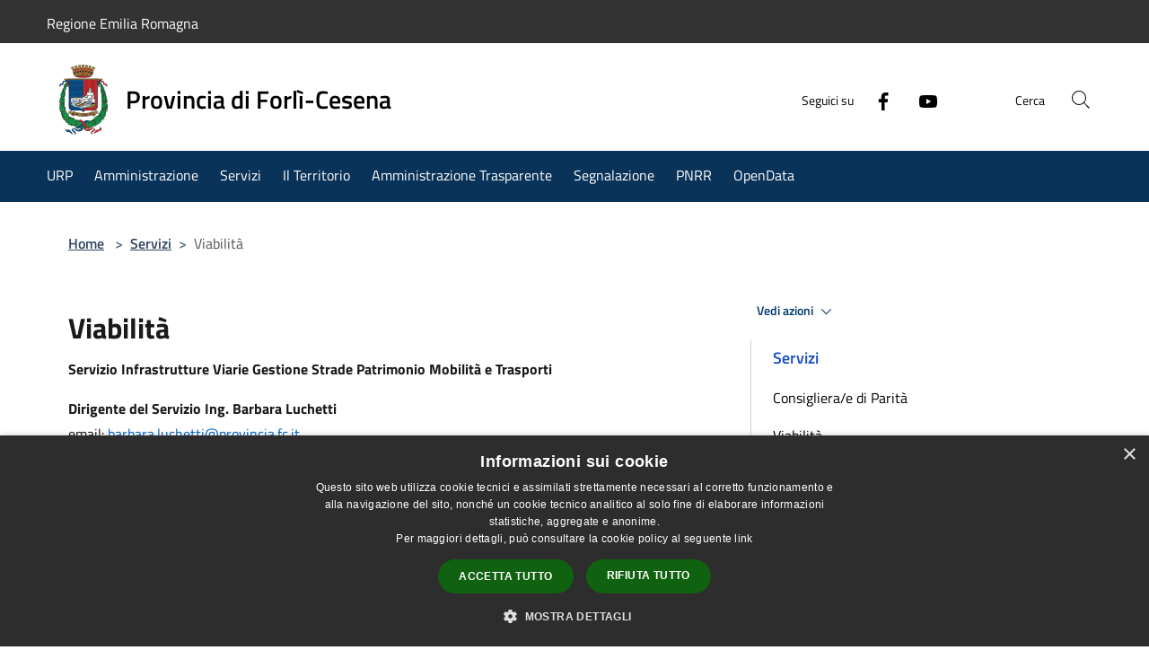

--- FILE ---
content_type: text/html; charset=UTF-8
request_url: https://provincia.fc.it/it/page/41079
body_size: 74568
content:
<!doctype html>
<html class="no-js" lang="it">
    <head>
        <meta charset="utf-8">
        <meta name="viewport" content="width=device-width, initial-scale=1, shrink-to-fit=no">
        <meta http-equiv="X-UA-Compatible" content="IE=edge"/>
        <meta name="csrf-token" content="FPsopQX3grkyyjCGdR23UrdCB3FELeZ1KDmkbBUr">
        <title>Viabilità - Provincia di Forlì-Cesena</title>
                <link rel="stylesheet" href="/bootstrap-italia/dist/css/bootstrap-italia.min.css">
        <link rel="stylesheet" href="/css/agid.css?id=8e7e936f4bacc1509d74">
        <link rel="stylesheet" href="/css/ionicons/ionicons.min.css">

                        <link rel="canonical" href="https://provincia.fc.it/it/page/viabilita-chi-siamo" />

        <style>
        
        .background-theme-lighter {
            background-color: rgba(10,51,89,0.1);
        }
    
        :root {
            --pui-cstm-primary: hsl(0deg,0%,100%);
            --pui-cstm-primary-rgb: 255, 255, 255;
            --pui-cstm-primary-hover: hsl(0deg, 0%, 110%);
            --pui-cstm-primary-active: hsl(0deg, 0%, 113%);
            --pui-cstm-primary-text-color: hsl(0deg, 0%, 100%);
            --pui-cstm-secondary: hsl(209deg, 80%, 19%);
            --pui-cstm-secondary-rgb: 10, 51, 89;
            --pui-cstm-secondary-hover: hsl(209deg, 80%, 29%);
            --pui-cstm-secondary-active: hsl(209deg, 80%, 32%);
            --pui-cstm-secondary-text-color: hsl(0deg, 0%, 100%);
        }
    
        .button-transparent {
            box-shadow: inset 0 0 0 2px #000000;
            color: #000000;
        }

        .text-button-transparent {
            color: #000000;
        }

        .icon-button-transparent {
            fill: #000000 !important;
        }

        .button-fill-header {
            background-color: #000000;
        }

        .button-transparent:hover {
            box-shadow: inset 0 0 0 2px #e5e5e5;
            color: #e5e5e5;
        }

        .button-fill-header:hover {
            background-color: #e5e5e5;
        }

        .pagination-menu .page-link[aria-current] {
            color: #000000 !important;
            border: 1px solid #000000 !important;
        }

        .pagination-menu .page-link:hover {
            color: #e5e5e5 !important;
        }

        .pagination-menu .page-link .icon-primary {
            fill: #000000 !important;
        }
    
        .responsive-table thead th {
            background-color: #000000;
            border: 1px solid #000000;
        }

        .responsive-table thead th {
            background-color: #000000;
            border: 1px solid #000000;
        }

        @media (min-width: 480px) {
            .responsive-table tbody th[scope=row] {
                border-left: 1px solid #000000;
                border-bottom: 1px solid #000000;
            }

            .responsive-table tbody td {
                border-left: 1px solid #000000;
                border-bottom: 1px solid #000000;
                border-right: 1px solid #000000;
            }

            .responsive-table tbody td:last-of-type {
                border-right: 1px solid #000000;
            }
        }

        @media (max-width: 767px) {
            .responsive-table tbody th[scope=row] {
                background-color:#000000;
            }
        }
    #footer-feedback {
        background-color: #0a3359;
    }#footer-banner {
        background-color: #0a3359;
    }.link-list-wrapper ul li a.list-item.active {
        background: #0a3359;
    }.it-header-slim-wrapper {
            background-color: #333333;
        }
        .it-header-slim-wrapper .it-header-slim-wrapper-content .it-header-slim-right-zone button {
            background-color: #333333;
        }
        .btn-personal {
            background-color: #333333!important;
            border-color: #333333!important;
        }
        .btn-personal:hover {
            background-color: #333333!important;
            border-color: #333333!important;
        }
        .btn-personal:active {
            background-color: #333333!important;
            border-color: #333333!important;
        }
        .btn-personal:focus {
            background-color: #333333!important;
            border-color: #333333!important;
            box-shadow: none !important;
        }.it-header-slim-wrapper .it-header-slim-wrapper-content .it-header-slim-right-zone button:hover {
            background-color: #999999;
        }.it-header-center-wrapper {
            background-color: #ffffff;
        }@media (min-width: 992px) {
            .it-header-navbar-wrapper {
                background-color: #0a3359;
            }
        }.page-father-button {
            background-color: #ffffff;
        }.it-header-center-wrapper .it-header-center-content-wrapper .it-brand-wrapper a {
            color: #000000;
        }
        .it-header-center-wrapper .it-header-center-content-wrapper .it-right-zone {
            color: #000000;
        }
        .it-header-center-wrapper .it-header-center-content-wrapper .it-right-zone .it-socials ul .icon{
            fill: #000000;
        }
        @media (min-width: 992px){
            .it-header-center-wrapper .it-header-center-content-wrapper .it-right-zone .it-socials ul a:hover svg {
                fill: #000000;
            }
        }
        .it-header-center-wrapper .it-header-center-content-wrapper .it-search-wrapper a.rounded-icon{
            background: #FFFFFF;
        }
        .it-header-wrapper .it-nav-wrapper .it-header-navbar-wrapper nav .custom-navbar-toggler {
            background: #FFFFFF;
        }
        .it-header-center-wrapper .it-header-center-content-wrapper .it-search-wrapper a.rounded-icon svg{
            fill: #000000;
        }
        .it-header-wrapper .it-nav-wrapper .it-header-navbar-wrapper nav .custom-navbar-toggler svg{
            fill: #000000;
        }
        
    .navbar-alerts-link-active{
        background-color: #333333;
    }
    .btn-custom {
        background-color:#0a3359;
    }
    .btn-custom:focus {
        box-shadow: inset 0 1px 0 rgb(255 255 255 / 15%), 0 1px 1px rgb(0 0 0 / 8%), 0 0 0 0.2rem rgba(255,255,255,0.5);
    }
    .btn-custom:not(:disabled):not(.disabled).active,
    .btn-custom:not(:disabled):not(.disabled):active,
    .btn-custom:hover {
        background-color:#07233e;
    }
    .btn-custom:not(:disabled):not(.disabled).active:focus,
    .btn-custom:not(:disabled):not(.disabled):active:focus {
        box-shadow: inset 0 3px 5px rgb(0 0 0 / 13%), 0 0 0 0.2rem rgba(255,255,255,0.5);
    }/*custom  css events*/
        .events-bar {
            background-color: #0a3359!important;
        }
        .event__detail {
            background-color: #082847!important;
        }
        .event--selected {
            background-color: #082847;
        }
        .event:active, .event:focus, .event:hover {
            background-color: #082847;
        }
        .it-calendar-wrapper .it-header-block-title {
            background-color: #0a3359;
        }
    
        .btn-registry {
            background-color: #333333;
        }
        .btn-registry:hover {
            background-color: #2d2d2d;
        }
        .btn-custom {
            background-color: #333333;
        }
        .btn-custom:hover {
            background-color: #2d2d2d;
        }
    
    #progressbar .active {
        color: #000000;
    }

    #progressbar li.active:before,
    #progressbar li.active:after {
        background: #000000;
    }

    .progress-bar {
        background-color: #000000;
    }

    .funkyradio input:checked ~ label:before,
    .funkyradio input:checked ~ label:before {
        background-color: #000000;
    }

    .funkyradio input:empty ~ label:before,
    .funkyradio input:empty ~ label:before {
        background-color: #000000;
    }

    #msform .action-button {
        background: #000000;
    }

    #msform .action-button:hover,
    #msform .action-button:focus {
        background-color: #000000;
    }

    #msform input:focus,
    #msform textarea:focus {
        border: 1px solid #000000;
    }
    
    #left-menu .pnrr_separator .bg {
        background-color: #ffffff;
    }
    .theme-color {
        background-color: #0a3359 !important;
    }
    .time-events {
        background-color: #000000 !important;
    }
        .btn-primary {
            border: 2px solid #000000;
        }
        .btn-primary:hover {
            border: 2px solid #000000;
        }
        .back-to-top {
            background-color: #000000;
        }
        .it-header-center-wrapper .h2.no_toc {
            background-color: #ffffff;
        }
    
        .link-list-wrapper ul li a span {
            color: #0a3359;
        }
    
    </style>
                <meta name="description" content="Sito ufficiale Provincia di Forlì-Cesena">
<meta property="og:title" content="Viabilità" />
<meta property="og:locale" content="it_IT" />
<meta property="og:description" content="Servizio Infrastrutture Viarie Gestione Strade Patrimonio Mobilit&agrave; e TrasportiDirigente del Servizio Ing. Barbara Luchettiemail: barbara.luchetti@provincia.fc.it0543 714311INTERVENTI STRAORDINARI E GESTIONE PONTI Progettazione - esecuzione LL...." />
<meta property="og:type" content="website" />
<meta property="og:url" content="https://provincia.fc.it/it/page/41079" />
<meta property="og:image" content="https://provincia-di-forli-cesena-api.cloud.municipiumapp.it/s3/720x960/s3/8178/sito/stemma.jpg" />



    <link rel="icon" type="image/png" href="https://provincia-di-forli-cesena-api.cloud.municipiumapp.it/s3/150x150/s3/8178/sito/stemma.jpg">
    <link rel="apple-touch-icon" href="https://provincia-di-forli-cesena-api.cloud.municipiumapp.it/s3/150x150/s3/8178/sito/stemma.jpg">

    


<!-- Attenzione a buttare script lato API -->
    <style>

@media (min-width: 992px) {
    .gallery-homepage {
        display: -webkit-flex;
        display: flex;
        -webkit-flex-direction: row;
        flex-direction: row;
        -webkit-flex-wrap: wrap;
        flex-wrap: wrap;
        margin-bottom: 25px;
        width: 100%;
        padding: 20px;
        border-radius: 20px;
        background-color: #f5f5f5;
    }
}

.callout p {
    font-family: inherit;
    font-size: inherit;
    color: #000;
}
.img-fluid-bottomblock {
    width: auto; 
    height: 32px;
    max-width: inherit;
}


@media (min-width: 576px) {
    p, ul, ol, dl {
        font-size: 1rem;
        line-height: 1.75rem;
    }
}


@media (min-width: 992px) {
    .col-lg-11 {
        flex: 0 0 auto;
        width: 100%;
    }
}

.flex-container {
  display: flex;
  flex-direction: row;
}

.flex-item {
  background-color: #f5f5f5;
	border: 5px solid #FFF;
  padding: 30px;
  text-align: left;
  width: 100%;
}

.flex-item h3 {
color: #003968;
font-size: 1.8rem;
        line-height: 2.5rem;

}

/* On screens that are 600px wide or less, make the columns stack on top of each other instead of next to each other */
@media (max-width: 760px) {
  .flex-container {
    flex-direction: column;
  }
}

@media (min-width: 576px) {
    h2, .h2 {
        font-size: 2rem;
        line-height: 2.8rem;
    }

@media (min-width: 576px) {
    h1, .h1 {
        font-size: 2.8rem;
        line-height: 3rem;
font-weight: 700;
    }
}


.my-4 {
    margin-top: 1.5rem !important;
    margin-bottom: 0.5rem !important;
}

#main-content {
padding-bottom: 30px;
}


.py-5 {
border: 0px dotted #000;
padding-top: -30px;
background-image: linear-gradient(120deg, #fdfbfb 0%, #ebedee 100%);
}

#siti_tematici {
background-image: linear-gradient(120deg, #fdfbfb 0%, #ebedee 100%);
padding: 40px 0px;
}


.municipality__squared {
    border: 0px solid #fff;
    border-radius: 100%;
    background-color: transparent;
    text-align: center;
    vertical-align: middle;
    display: inline-block;
    width: 80px;
    height: 80px;
    line-height: 80px;
    overflow: hidden;
}



.municipality__logo {
    text-align: center;
    vertical-align: middle;
    display: inline-block;
    height: auto;
    line-height: 1;
    overflow: hidden;
    max-width: 200px;
}

.mt-n5, .my-n5 {
    margin-top: 10px !important;}


table {
    width: auto;
    table-layout: fixed;
    border-collapse: collapse;
    margin: 0 auto;
}
/* Zebra striping */
tr:nth-of-type(odd) {
    background: #f5f5f5;
}
th {
    background: #f5f5f5;
    color: #000;
    font-weight: normal;
text-align: center;
padding: 3px 8px;
    border: 1px solid #f5f5f5; font-size:16px;

}
td {
    padding: 10px 15px;
    border: 1px solid #dddddd;
    text-align: left;
font-size:14px;
vertical-align: top;

   
}
/*Mobile View*/
@media
only screen and
    (max-width: 760px){
    td, tr {
        display: block;

}

/* Hide table headers (but not display: none;, for accessibility) */
thead tr {
position: absolute;
top: -9999px;
left: -9999px;
}
tr {
        border: 1px solid #dddddd;
    }
    tr + tr{
        margin-top: 1.5em;
    }
td {
/* make like a "row" */
border: none;
border-bottom: 1px solid #dddddd;
position: relative;
/* padding-left: 50%; */
        text-align: left;
}
td:before {
        content: attr(data-label);
        display: inline-block;
        line-height: 1.5;
 /*  margin-left: -50%;*/
        width: /*100%*/ inherit;
white-space: nowrap;
}


.colorex {
color: #C60;
font-weight: 700;
text-decoration: none;

}

td a:link {
    color: #36C;
    text-decoration: none;
    cursor: pointer;
font-weight: 400;
}

td a:hover {
    color: #414141;
    text-decoration: none;
    cursor: pointer;
font-weight: 400;
}



}

.uk-button a {
	background-color: #061E3F;
	color: #FFF;
	font-weight: 600;
	padding: 8px 4px;
	width: auto;
	border-radius: 8px;
	
	
	
}



#article-general h4 {
    font-size: 1.333em;
    font-weight: 600;
    margin-bottom: 4px;
color: #004080;
}
	
#page-evidenza	{border: 1px soldi #f5f5f5;
	display: flex;
	padding: 20px 30px;
	border-radius: 20px;
	background-color: #f5f5f5;
	
	}
	
#page-evidenza .content p {
	font-weight: 700;
	font-size: 18px;
}
	
	#page-evidenza p img {
		float: left;
		margin: 0px 30px 0px 5px;
	}
.approfondimento {
border-radius: 20px;
padding: 20px;
background-color: #f5f5f5;
font-size: 16px;
}
.approfondimento strong {
color: #8e1305;
}

.approfondimento h3 {
color: #8e1305;
}


.img-responsive-wrapper .img-responsive .img-wrapper img {
    width: 100%;
    display: block;
    height: auto /*100%*/;
    object-fit: cover;
}



.mb-5, .my-5 {
    margin-bottom: 10px !important;
}

.row.row-full-width {
    max-width: 100vw;
    margin: 0px /*calc(-50vw + 50%)*/;
}


.row.row-full-width>* img {
    width: 100%;
    height: inherit;
    max-height: 400px;
    object-fit: fill;
}
#site-carousel .img-responsive-site-custom {
    width: 100%;
    height: inherit /*100%*/;
    /*min-width: 500px;*/
}
	



.card-without-url .custom-link-reference .card-title {
    color: #000;
    font-weight: 500;
font-size: 18px;
}



hr {
  margin: 5px 0;
  color: inherit;
  background-color: transparent;
  border: 0;
  opacity: .25;
}
.mt-n5, .my-n5 {
  margin-top: 10px !important;
}
.nav-link-menu span {
  font-weight: normal;
}
a.d-lg-block.navbar-brand {
  font-weight: normal;
}
.img-responsive-wrapper .img-responsive .img-wrapper img {
  width: 100%;
  display: block;
  height: 100%;
  object-fit: cover;
}

.badge-secondary {
	
	border: 1px solid #f5f5f5;
	color:  #141f78;
	font-weight: 600;

	
}



.card {
    position: relative;
    display: flex;
    flex-direction: column;
    min-width: 0;
    word-wrap: break-word;
    background-color: #fff;
    background-clip: border-box;
    border: 0px solid #d9dadb;
    border-radius: 0;
	padding: 5px;
	font-size: 16px;
}

</style>






<script src="/s3/0/sito/jquery/3.5.1/jquery-3.5.1.min.js" integrity="sha256-9/aliU8dGd2tb6OSsuzixeV4y/faTqgFtohetphbbj0=" crossorigin="anonymous"></script>

<script>

$(document).ready(function(){
    var bgLightGreyLast = $('.bg--light-grey:last-child').children('.container');
    var meteo = `
        <div class="home__title" style="margin-top:30px;">Siti Tematici</div>
        `;

    //bgLightGreyLast.prepend(meteo);
    //$( ".home__title" ).eq(0).html("Primo Piano");
	//$( ".home__title" ).eq(1).html("Scadenze");
    if ($( ".home__title" ) && $( ".home__title" ).eq(1) && $( ".home__title" ).eq(1).html() && $( ".home__title" ).eq(1).html().trim() == 'Eventi')
		$( ".home__title" ).eq(1).html("Scadenze");
	
		
		
});

window.setTimeout(function (){
	if ($('.header-image.slick-slide'))
		$('.header-image.slick-slide').attr('role', 'document');
}, 2000);

</script>

<script type="text/javascript">
  var _paq = window._paq = window._paq || [];
  /* tracker methods like "setCustomDimension" should be called before "trackPageView" */
  _paq.push(['trackPageView']);
  _paq.push(['enableLinkTracking']);
  (function() {
    var u="https://ingestion.webanalytics.italia.it/";
    _paq.push(['setTrackerUrl', u+'matomo.php']);
    _paq.push(['setSiteId', 'YjpNlBg0G6']);
    var d=document, g=d.createElement('script'), s=d.getElementsByTagName('script')[0];
    g.type='text/javascript'; g.async=true; g.src=u+'matomo.js'; s.parentNode.insertBefore(g,s);
  })();
</script>
<script type="text/javascript" charset="UTF-8" src="//cdn.cookie-script.com/s/2043c118808e69bd8a812ee2d1e23947.js"></script>
    </head>
    <body class="">
        <a href="#main-content" class="sr-only">Salta al contenuto principale</a>
                <div id="loading-layer" class="loading">
            <div class="loading__icon loading__icon--ripple">
                <div></div>
                <div></div>
            </div>
        </div>


        <header class="it-header-wrapper it-header-sticky" data-bs-toggle="sticky" data-bs-position-type="fixed" data-bs-sticky-class-name="is-sticky" data-bs-target="#header-nav-wrapper">
    <div class="it-header-slim-wrapper">
    <div class="container-fluid container-municipium-agid">
        <div class="row">
            <div class="col-12">
                <div class="it-header-slim-wrapper-content pl-0">

                                        <a class="d-lg-block navbar-brand"  href="https://www.regione.emilia-romagna.it/" target="_blank" >
                                                    Regione Emilia Romagna
                                            </a>


                    <div class="it-header-slim-right-zone">
                                                                                                                        
                                            </div>
                </div>
            </div>
        </div>
    </div>
</div>


    <div class="it-nav-wrapper">
        <div class="it-header-center-wrapper">
            <div class="container-fluid container-municipium-agid">
                <div class="row">
                    <div class="col-12">
                        <div class="it-header-center-content-wrapper">

                            <div class="it-brand-wrapper">
    <a href="/">

                    <span class="municipality__squared">
                <img src="//provincia-di-forli-cesena-api.cloud.municipiumapp.it/s3/150x150/s3/8178/sito/stemma.jpg" alt="logo">
            </span>
        
                    <div class="ml-2 it-brand-text">
                <span class="h2 no_toc">Provincia di Forlì-Cesena</span>
            </div>
            </a>
</div>

                                                            <div class="it-right-zone">
                                                                        <div class="it-socials d-none d-md-flex">
                                        <span>Seguici su</span>
                                        <ul>
                                                                                                                                                <li class="single-social-phone">
                                                        <a aria-label="Facebook" href="https://www.facebook.com/ProvinciaFC" title="Facebook" target="_blank">
                                                            <svg class="icon" role="img" aria-label="Facebook"><use href="/bootstrap-italia/dist/svg/sprites.svg#it-facebook"></use></svg>
                                                        </a>
                                                    </li>
                                                                                                                                                                                                                                                                                            <li class="single-social-phone">
                                                        <a aria-label="Youtube" href="https://www.youtube.com/channel/UCkCJxeJsFRha7ZjmEYpOAnA" title="Youtube" target="_blank">
                                                            <svg class="icon" role="img" aria-label="Youtube"><use href="/bootstrap-italia/dist/svg/sprites.svg#it-youtube"></use></svg>
                                                        </a>
                                                    </li>
                                                                                                                                                                                                                                                                                                                                                                                                                                                                                                                                                                                                                </ul>
                                    </div>
                                                                        <div class="it-search-wrapper">
                                        <span class="d-none d-md-block">Cerca</span>
                                        <a aria-label="Cerca" class="search-link rounded-icon"
                                        href="#" data-bs-toggle="modal" data-bs-target="#searchModal">
                                            <svg class="icon" aria-label="Cerca" role="img">
                                                <use
                                                    xlink:href="/svg/agid.svg#it-search"></use>
                                            </svg>
                                        </a>
                                    </div>
                                </div>
                                                    </div>
                    </div>
                </div>
            </div>
        </div>
                    <div class="it-header-navbar-wrapper" id="header-nav-wrapper">
                <div class="container-fluid container-municipium-agid">
                    <div class="row">
                        <div class="col-12">
                            <nav class="navbar navbar-expand-lg has-megamenu">
                                <button aria-controls="nav10" aria-expanded="false"
                                        aria-label="Toggle navigation" class="custom-navbar-toggler"
                                        data-bs-target="#nav10" data-bs-toggle="navbarcollapsible" type="button">
                                    <svg class="icon" aria-label="Menù" role="img">
                                        <use
                                            xlink:href="/svg/agid.svg#it-burger"></use>
                                    </svg>
                                </button>
                                <div class="navbar-collapsable" id="nav10">
                                    <div class="overlay"></div>
                                    <div class="menu-wrapper">
                                        <div class="close-div" style="padding:0px">
                                            <button class="btn close-menu" type="button" title="Chiudi menù">
                                                <svg class="icon icon-close" aria-label="Chiudi menù">
                                                    <use xlink:href="/svg/agid.svg#close"></use>
                                                </svg>
                                            </button>
                                        </div>
                                        <div class="navbar-logo mobile-only">
                                            <div class="row align-items-center">
                                                <div class="col-4">
                                                    <span class="municipality__logo pl-3">
                                                        <img src="//provincia-di-forli-cesena-api.cloud.municipiumapp.it/s3/8178/sito/stemma.jpg" alt="logo" title="Logo">
                                                    </span>
                                                </div>
                                                <div class="col-6">
                                                    <span class="navbar-municipality">Provincia di Forlì-Cesena</span>
                                                </div>
                                                <div class="col-2">
                                                </div>
                                            </div>
                                        </div>
                                        <ul class="navbar-nav" id="main-navigation" data-element="main-navigation"
                                        >
                                                                                                                                                    <li class="nav-item">
        <a class="nav-link nav-link-menu " href="https://provincia.fc.it/it/page/ufficio_urp" target="" data-element="">
                            <span>URP</span>
                    </a>
    </li>
                                                                                                                                                                                                    <li class="nav-item">
        <a class="nav-link nav-link-menu " href="https://provincia.fc.it/it/menu/amministrazione" target="" data-element="management">
                            <span>Amministrazione</span>
                    </a>
    </li>
                                                                                                                                                                                                    <li class="nav-item">
        <a class="nav-link nav-link-menu " href="https://provincia.fc.it/it/page/servizi" target="" data-element="">
                            <span> Servizi</span>
                    </a>
    </li>
                                                                                                                                                                                                    <li class="nav-item">
        <a class="nav-link nav-link-menu " href="https://provincia.fc.it/it/page/il-territorio-1" target="" data-element="">
                            <span>Il Territorio</span>
                    </a>
    </li>
                                                                                                                                                                                                    <li class="nav-item">
        <a class="nav-link nav-link-menu " href="https://provincia-fc.trasparenza-valutazione-merito.it/web/trasparenza/trasparenza" target="_blank" data-element="">
                            <span>Amministrazione Trasparente</span>
                    </a>
    </li>
                                                                                                                                                                                                    <li class="nav-item">
        <a class="nav-link nav-link-menu " href="https://provincia.fc.it/it/page/segnalazioni" target="" data-element="">
                            <span>Segnalazione</span>
                    </a>
    </li>
                                                                                                                                                                                                    <li class="nav-item">
        <a class="nav-link nav-link-menu " href="https://provincia.fc.it/it/menu/-pnrr" target="" data-element="">
                            <span> PNRR</span>
                    </a>
    </li>
                                                                                                                                                                                                    <li class="nav-item">
        <a class="nav-link nav-link-menu " href="https://opendata.provincia.fc.it/" target="_blank" data-element="">
                            <span>OpenData</span>
                    </a>
    </li>
                                                                                                                                    </ul>
                                                                                                                                                                <ul class="navbar-nav navbar-nav-auth mobile-only">
                                                                                                                                                                            </ul>
                                                                                    <div class="container-social-phone mobile-only">
                                                <h1 class="h3">Seguici su</h1>
                                                <ul class="socials-phone">
                                                                                                                                                                    <li class="single-social-phone">
                                                            <a aria-label="Facebook" href="https://www.facebook.com/ProvinciaFC" title="Facebook" target="_blank">
                                                                <svg class="icon" aria-label="Facebook" role="img"><use href="/bootstrap-italia/dist/svg/sprites.svg#it-facebook"></use></svg>
                                                            </a>
                                                        </li>
                                                                                                                                                                                                                                                                                                                                        <li class="single-social-phone">
                                                            <a aria-label="Youtube" href="https://www.youtube.com/channel/UCkCJxeJsFRha7ZjmEYpOAnA" title="Youtube" target="_blank">
                                                                <svg class="icon" aria-label="Youtube" role="img"><use href="/bootstrap-italia/dist/svg/sprites.svg#it-youtube"></use></svg>
                                                            </a>
                                                        </li>
                                                                                                                                                                                                                                                                                                                                                                                                                                                                                                                                                                                                                                                                                                                        </ul>
                                            </div>
                                                                            </div>
                                </div>
                            </nav>
                        </div>
                    </div>
                </div>
            </div>
            </div>
</header>

        <main id="main-content">

                            
    <section id="breadcrumb" class=" container-fluid container-municipium-agid  px-4 my-4" >
    <div class="row">
        <div class="col px-lg-4">
            <nav class="breadcrumb-container" aria-label="breadcrumb">
                <ol class="breadcrumb" data-element="breadcrumb">
                    <li class="breadcrumb-item">
                        <a href="https://provincia.fc.it/it">Home</a>
                        <span class="separator">&gt;</span>
                    </li>

                                                                                                                                            <li class="breadcrumb-item"><a href="https://provincia.fc.it/it/page/servizi?fromService=0"> Servizi</a><span class="separator">&gt;</span></li>                                            


                    

                    
                    
                    
                    
                    
                    
                    
                    
                    

                    
                    
                    
                    
                    
                                                                                                    
                    
                    
                                        
                    
                    

                    
                    
                    
                    
                    
                    
                    
                    
                    
                                            <li class="breadcrumb-item active" aria-current="page">
                            Viabilità
                        </li>
                                        

                                                                
                                                            
                                        
                                        
                    
                                                            
                                        
                    
                    
                    
                    
                    
                    
                    
                    
                    
                    
                                        
                    
                    
                    
                    
                    
                                        
                    
                    
                    
                    
                    
                    
                    
                    
                    
                    
                                    </ol>
            </nav>

        </div>
    </div>
</section>

    <section id="page" class="container-fluid container-municipium-agid px-4 mt-4">
        <div class="row">
                                    <div class="col-lg-7 px-lg-4 py-lg-2">
                            
                                                            <div>
    <h1 class="text--left " >
        
            
                            Viabilità
            
            
        
    </h1>

                        
    
    </div>
                            
                            
                                                        <div>

                                <p><strong>Servizio Infrastrutture Viarie Gestione Strade Patrimonio Mobilit&agrave; e Trasporti</strong></p>
<p><strong>Dirigente del Servizio Ing. Barbara Luchetti</strong><br>email: <a href="mailto:barbara.lucchetti@provincia.fc.it">barbara.luchetti@provincia.fc.it</a><br>0543 714311</p>
<p><strong>INTERVENTI STRAORDINARI E GESTIONE PONTI<br></strong> <strong>Progettazione - esecuzione LL.PP. - Autotrazione - Trasporti eccezionali</strong></p>
<ul>
<li>E.Q. Ing. Luca Gardelli: 0543 714546<br>email: <a href="mailto:luca.gardelli@provincia.fc.it">luca.gardelli@provincia.fc.it</a></li>
</ul>
<p><strong>MANUTENZIONE INFRASTRUTTURE VIARIE<br></strong> <strong>Manutenzione ordinaria - sorveglianza - controllo ditte - gestione e cura del patrimonio stradale</strong></p>
<ul>
<li>E.Q. Squadre esterne manutenzione comprensorio Forlivese<br>Geom. Giuseppe Saccone: 0543 714323<br>email: <a href="mailto:giuseppe.saccone@provincia.fc.it">giuseppe.saccone@provincia.fc.it</a></li>
<li>E.Q. Squadre esterne manutenzione comprensorio Cesenate<br>P.O. Ing. Gianfranco Arienti: 0543 714632<br>email: <a href="mailto:gianfranco.arienti@provincia.fc.it">gianfranco.arienti@provincia.fc.it</a></li>
</ul>
<p>&nbsp;</p>
<p><strong>UNITA' SPECIALE ALLUVIONE<br>Pianificazione - progettazione - esecuzione - monitoraggio - interventi alluvione </strong> <br>Dirigente Lorenzo Cazzola: 0543 714337<br>email: <a href="mailto:lorenzo.cazzola@provincia.fc.it">lorenzo.cazzola@provincia.fc.it</a></p>
<p><strong>VIABILIT&Agrave; TRASPORTI PATRIMONIO E GESTIONE AMMINISTRATIVA</strong></p>
<ul>
<li>E.Q. Dott.ssa Roberta Bizzarri: 0543 714336<br>email: <a href="mailto:roberta.bizzarri@provincia.fc.it">roberta.bizzarri@provincia.fc.it</a></li>
<li>Protocollo, procedimenti LL.PP., trasparenza, monitoraggi piano triennale LL.PP. servizi, predisposizione determine e decreti, gestione del patrimonio, gestione concessioni, autorizzazioni, nulla-osta, manifestazioni sportive, mezzi pubblicitari, ordinanze<br>Dott.ssa Roberta Bizzarri: 0543 714336<br>email: <a href="mailto:roberta.bizzarri@provincia.fc.it">roberta.bizzarri@provincia.fc.it</a></li>
</ul>
<p>&nbsp;</p>
<ul>
<li>Autorizzazioni e verifica requisiti per attivit&agrave; produttive<br>Gianni Ballardini: 0543 714614<br>email:<a href="mailto:gianni.ballardini@provincia.fc.it"> </a><a href="mailto:gianni.ballardini@provincia.fc.it">gianni.ballardini@provincia.fc.it</a></li>
</ul>
<div class="flex-container">
<div class="flex-item">
<p><strong>Sede di Forl&igrave;</strong><br>Piazza G.B. Morgagni n&deg;9<br>47121 Forl&igrave; FC<strong><br><br>Sede di Cesena<br></strong>Viale G. Bovio n&deg;425<br>47521 Cesena FC<strong><br></strong><em><br></em>PEC ente: <a href="mailto:provfc@cert.provincia.fc.it">provfc@cert.provincia.fc.it<br></a>tel. 0543 714111</p>
</div>
<div class="flex-item">
<p><strong>Orario al Pubblico</strong>:</p>
<ul>
<li>Luned&igrave; dalle ore 9.00 alle ore 13.00</li>
<li>Marted&igrave; dalle ore 9.00 alle ore 13.00 e dalle ore 15.00 alle ore16.30</li>
<li>Mercoled&igrave; dalle ore 9.00 alle ore 13.00</li>
<li>Gioved&igrave; dalle ore 9.00 alle ore 13.00 e dalle ore 15.00 alle ore16.30</li>
<li>Venerd &igrave; dalle ore 9.00 alle ore 13.00</li>
</ul>
</div>
</div>

                            </div>
                            
                            <hr>

                            
                            
                                                    </div>
                                                    <div class="col-lg-4 offset-lg-1 p-0 sidebar">
                                <div class="dropdown ">
  <button class="btn btn-dropdown dropdown-toggle pnrr_actions" type="button" id="viewActions" data-bs-toggle="dropdown" aria-haspopup="true" aria-expanded="false">
        Vedi azioni
    <svg class="icon-expand icon icon-sm icon-primary"><use href="/bootstrap-italia/dist/svg/sprites.svg#it-expand"></use></svg>
  </button>
  <div class="dropdown-menu" aria-labelledby="viewActions">
    <div class="link-list-wrapper">
      <ul class="link-list">
        <li>
            <a href="mailto:?subject=provincia.fc.it&amp;body=https://provincia.fc.it/it/page/41079" class="dropdown-item list-item pnrr_list-item left-icon"
                title="Invia">
                <svg class="icon pnrr_icon_dropdown left"><use xlink:href="/svg/agid.svg#it-mail"></use></svg>
                <span>Invia</span>
            </a>
        </li>
              </ul>
    </div>
  </div>
</div>
                                                                <div class="link-list-wrapper">
        <ul class="link-list link-list-municipium">
            <li>
                <h3 id="heading-senza-link">
                                             Servizi
                                    </h3>
            </li>

                                                                    <li>
                        <a class="list-item " href="https://provincia.fc.it/it/page/cdp-chi-siamo">
                            Consigliera/e di Parità
                        </a>
                    </li>
                                                                                    <li>
                        <a class="list-item " href="https://provincia.fc.it/it/page/viabilita-chi-siamo">
                            Viabilità
                        </a>
                    </li>
                                                                                    <li>
                        <a class="list-item " href="https://provincia.fc.it/it/page/pianificazione-chi-siamo">
                            Pianificazione Territoriale
                        </a>
                    </li>
                                                                                    <li>
                        <a class="list-item " href="https://provincia.fc.it/it/page/concorsi-chi-siamo">
                            Concorsi, Selezioni e Mobilita
                        </a>
                    </li>
                                                                                    <li>
                        <a class="list-item " href="https://provincia.fc.it/it/page/trasporti-chi-siamo">
                            Mobilità e Trasporti
                        </a>
                    </li>
                                                                                    <li>
                        <a class="list-item " href="https://provincia.fc.it/it/page/polizia-provinciale-chi-siamo">
                            Polizia Provinciale
                        </a>
                    </li>
                                                                                    <li>
                        <a class="list-item " href="https://provincia.fc.it/it/page/chi-siamo-1e693d62-cc2c-4786-ad97-d17084b49f39">
                            Istruzione e Diritto allo Studio
                        </a>
                    </li>
                                                                                    <li>
                        <a class="list-item " href="https://provincia.fc.it/it/page/cug-chi-siamo">
                            Comitato Unico di Garanzia
                        </a>
                    </li>
                                    </ul>
    </div>


                            </div>
                                        </div>
                
                    </section>

            <section>
        <div class="py-5 bg-100">
            <div class="container-fluid container-municipium-agid px-4">
                <div class="row">
                    <div class="col">
                        <h2 class="mb-4 text-primary" >
                            Esplora Viabilità
                        </h2>
                    </div>
                </div>
                                                <div class="row">
                                                                                                        <div class="col-12 col-md-4">
                                    <div class="card-wrapper card-space" >
    <div class=" card card-bg  card-big rounded shadow">
        <div class="card-body">
            <div class="d-flex align-items-center flex-wrap flex-sm-nowrap  ">
                                                <a  href="https://provincia.fc.it/it/page/viabilita-ufficio-gestione-e-progettazione-infrastrutture"   class="custom-link-reference"  data-element="" >
                    <p class="card-title h5  ">
                        Ufficio nuove Infrastrutture
                    </p>
                </a>
            </div>
                                                    <a class="read-more" href="https://provincia.fc.it/it/page/viabilita-ufficio-gestione-e-progettazione-infrastrutture"
                    >
                    <span class="text">
                        Vai alla Pagina
                    </span>
                    <svg class="icon" aria-label="Freccia destra" role="img">
                        <use xlink:href="/svg/agid.svg#it-arrow-right"></use>
                    </svg>
                </a>
                                </div>
    </div>
</div>


                                </div>
                                                                                                                                                            <div class="col-12 col-md-4">
                                    <div class="card-wrapper card-space" >
    <div class=" card card-bg  card-big rounded shadow">
        <div class="card-body">
            <div class="d-flex align-items-center flex-wrap flex-sm-nowrap  ">
                                                <a  href="https://provincia.fc.it/it/page/viabilita-comprensorio-forlivese"   class="custom-link-reference"  data-element="" >
                    <p class="card-title h5  ">
                        Direzione Infrastrutture viarie Comprensorio Forlivese
                    </p>
                </a>
            </div>
                                                    <a class="read-more" href="https://provincia.fc.it/it/page/viabilita-comprensorio-forlivese"
                    >
                    <span class="text">
                        Vai alla Pagina
                    </span>
                    <svg class="icon" aria-label="Freccia destra" role="img">
                        <use xlink:href="/svg/agid.svg#it-arrow-right"></use>
                    </svg>
                </a>
                                </div>
    </div>
</div>


                                </div>
                                                                                                                                                            <div class="col-12 col-md-4">
                                    <div class="card-wrapper card-space" >
    <div class=" card card-bg  card-big rounded shadow">
        <div class="card-body">
            <div class="d-flex align-items-center flex-wrap flex-sm-nowrap  ">
                                                <a  href="https://provincia.fc.it/it/page/viabilita-comprensorio-cesenate"   class="custom-link-reference"  data-element="" >
                    <p class="card-title h5  ">
                        Direzione Infrastrutture viarie Comprensorio Cesenate
                    </p>
                </a>
            </div>
                                                    <a class="read-more" href="https://provincia.fc.it/it/page/viabilita-comprensorio-cesenate"
                    >
                    <span class="text">
                        Vai alla Pagina
                    </span>
                    <svg class="icon" aria-label="Freccia destra" role="img">
                        <use xlink:href="/svg/agid.svg#it-arrow-right"></use>
                    </svg>
                </a>
                                </div>
    </div>
</div>


                                </div>
                                                                                                                                                            <div class="col-12 col-md-4">
                                    <div class="card-wrapper card-space" >
    <div class=" card card-bg  card-big rounded shadow">
        <div class="card-body">
            <div class="d-flex align-items-center flex-wrap flex-sm-nowrap  ">
                                                <a  href="https://provincia.fc.it/it/page/viabilita-patrimonio-espropri-e-parco-mezzi"   class="custom-link-reference"  data-element="" >
                    <p class="card-title h5  ">
                        Ufficio Patrimonio Espropri e Parco mezzi
                    </p>
                </a>
            </div>
                                                    <a class="read-more" href="https://provincia.fc.it/it/page/viabilita-patrimonio-espropri-e-parco-mezzi"
                    >
                    <span class="text">
                        Vai alla Pagina
                    </span>
                    <svg class="icon" aria-label="Freccia destra" role="img">
                        <use xlink:href="/svg/agid.svg#it-arrow-right"></use>
                    </svg>
                </a>
                                </div>
    </div>
</div>


                                </div>
                                                                                                                                                            <div class="col-12 col-md-4">
                                    <div class="card-wrapper card-space" >
    <div class=" card card-bg  card-big rounded shadow">
        <div class="card-body">
            <div class="d-flex align-items-center flex-wrap flex-sm-nowrap  ">
                                                <a  href="https://provincia.fc.it/it/page/viabilita-uffici-amministrativi"   class="custom-link-reference"  data-element="" >
                    <p class="card-title h5  ">
                        Direzione Lavori Pubblici e Trasporti
                    </p>
                </a>
            </div>
                                                    <a class="read-more" href="https://provincia.fc.it/it/page/viabilita-uffici-amministrativi"
                    >
                    <span class="text">
                        Vai alla Pagina
                    </span>
                    <svg class="icon" aria-label="Freccia destra" role="img">
                        <use xlink:href="/svg/agid.svg#it-arrow-right"></use>
                    </svg>
                </a>
                                </div>
    </div>
</div>


                                </div>
                                                                                                                                                            <div class="col-12 col-md-4">
                                    <div class="card-wrapper card-space" >
    <div class=" card card-bg  card-big rounded shadow">
        <div class="card-body">
            <div class="d-flex align-items-center flex-wrap flex-sm-nowrap  ">
                                                <a  href="https://provincia.fc.it/it/page/viabilita-ingegnerizzazione-dei-processi"   class="custom-link-reference"  data-element="" >
                    <p class="card-title h5  ">
                        Ingegnerizzazione dei Processi
                    </p>
                </a>
            </div>
                                                    <a class="read-more" href="https://provincia.fc.it/it/page/viabilita-ingegnerizzazione-dei-processi"
                    >
                    <span class="text">
                        Vai alla Pagina
                    </span>
                    <svg class="icon" aria-label="Freccia destra" role="img">
                        <use xlink:href="/svg/agid.svg#it-arrow-right"></use>
                    </svg>
                </a>
                                </div>
    </div>
</div>


                                </div>
                                                                                                                                                            <div class="col-12 col-md-4">
                                    <div class="card-wrapper card-space" >
    <div class=" card card-bg  card-big rounded shadow">
        <div class="card-body">
            <div class="d-flex align-items-center flex-wrap flex-sm-nowrap  ">
                                                <a  href="https://provincia.fc.it/it/page/viabilita-strade-2021"   class="custom-link-reference"  data-element="" >
                    <p class="card-title h5  ">
                        Strade Provinciali
                    </p>
                </a>
            </div>
                                                    <a class="read-more" href="https://provincia.fc.it/it/page/viabilita-strade-2021"
                    >
                    <span class="text">
                        Vai alla Pagina
                    </span>
                    <svg class="icon" aria-label="Freccia destra" role="img">
                        <use xlink:href="/svg/agid.svg#it-arrow-right"></use>
                    </svg>
                </a>
                                </div>
    </div>
</div>


                                </div>
                                                                                                                                                            <div class="col-12 col-md-4">
                                    <div class="card-wrapper card-space" >
    <div class=" card card-bg  card-big rounded shadow">
        <div class="card-body">
            <div class="d-flex align-items-center flex-wrap flex-sm-nowrap  ">
                                                <a  href="https://provincia.fc.it/it/page/viabilita-mezzi-pubblicitari"   class="custom-link-reference"  data-element="" >
                    <p class="card-title h5  ">
                        Mezzi Pubblicitari
                    </p>
                </a>
            </div>
                                        <div class="card-text text-sans-serif">
                                            <p>Mezzi Pubblicitari</p>
                                    </div>
                                        <a class="read-more" href="https://provincia.fc.it/it/page/viabilita-mezzi-pubblicitari"
                    >
                    <span class="text">
                        Vai alla Pagina
                    </span>
                    <svg class="icon" aria-label="Freccia destra" role="img">
                        <use xlink:href="/svg/agid.svg#it-arrow-right"></use>
                    </svg>
                </a>
                                </div>
    </div>
</div>


                                </div>
                                                                                                                                                            <div class="col-12 col-md-4">
                                    <div class="card-wrapper card-space" >
    <div class=" card card-bg  card-big rounded shadow">
        <div class="card-body">
            <div class="d-flex align-items-center flex-wrap flex-sm-nowrap  ">
                                                <a  href="https://provincia.fc.it/it/page/viabilita-uffici-concessioni-autorizzazioni"   class="custom-link-reference"  data-element="" >
                    <p class="card-title h5  ">
                        Uffici Concessioni Autorizzazioni e nulla osta
                    </p>
                </a>
            </div>
                                                    <a class="read-more" href="https://provincia.fc.it/it/page/viabilita-uffici-concessioni-autorizzazioni"
                    >
                    <span class="text">
                        Vai alla Pagina
                    </span>
                    <svg class="icon" aria-label="Freccia destra" role="img">
                        <use xlink:href="/svg/agid.svg#it-arrow-right"></use>
                    </svg>
                </a>
                                </div>
    </div>
</div>


                                </div>
                                                                                                                                                            <div class="col-12 col-md-4">
                                    <div class="card-wrapper card-space" >
    <div class=" card card-bg  card-big rounded shadow">
        <div class="card-body">
            <div class="d-flex align-items-center flex-wrap flex-sm-nowrap  ">
                                                <a  href="https://provincia.fc.it/it/page/viabilita-attivita"   class="custom-link-reference"  data-element="" >
                    <p class="card-title h5  ">
                        Attività
                    </p>
                </a>
            </div>
                                        <div class="card-text text-sans-serif">
                                            <p>Documentazione relativa all&#039;attività dell&#039;Ufficio Viabilità della provincia</p>
                                    </div>
                                        <a class="read-more" href="https://provincia.fc.it/it/page/viabilita-attivita"
                    >
                    <span class="text">
                        Vai alla Pagina
                    </span>
                    <svg class="icon" aria-label="Freccia destra" role="img">
                        <use xlink:href="/svg/agid.svg#it-arrow-right"></use>
                    </svg>
                </a>
                                </div>
    </div>
</div>


                                </div>
                                                                                                                                                            <div class="col-12 col-md-4">
                                    <div class="card-wrapper card-space" >
    <div class=" card card-bg  card-big rounded shadow">
        <div class="card-body">
            <div class="d-flex align-items-center flex-wrap flex-sm-nowrap  ">
                                                <a  href="https://provincia.fc.it/it/page/viabilita-concessioni"   class="custom-link-reference"  data-element="" >
                    <p class="card-title h5  ">
                        Concessioni
                    </p>
                </a>
            </div>
                                        <div class="card-text text-sans-serif">
                                            <p>Concessioni - autorizzazioni - nulla osta interessanti le strade provinciali</p>
                                    </div>
                                        <a class="read-more" href="https://provincia.fc.it/it/page/viabilita-concessioni"
                    >
                    <span class="text">
                        Vai alla Pagina
                    </span>
                    <svg class="icon" aria-label="Freccia destra" role="img">
                        <use xlink:href="/svg/agid.svg#it-arrow-right"></use>
                    </svg>
                </a>
                                </div>
    </div>
</div>


                                </div>
                                                                                                                                                            <div class="col-12 col-md-4">
                                    <div class="card-wrapper card-space" >
    <div class=" card card-bg  card-big rounded shadow">
        <div class="card-body">
            <div class="d-flex align-items-center flex-wrap flex-sm-nowrap  ">
                                                <a  href="https://provincia.fc.it/it/page/viabilita-ordinanze-03-12-2021"   class="custom-link-reference"  data-element="" >
                    <p class="card-title h5  ">
                        Ordinanze
                    </p>
                </a>
            </div>
                                        <div class="card-text text-sans-serif">
                                            <p>Ordinanze di modifiche alla viabilità</p>
                                    </div>
                                        <a class="read-more" href="https://provincia.fc.it/it/page/viabilita-ordinanze-03-12-2021"
                    >
                    <span class="text">
                        Vai alla Pagina
                    </span>
                    <svg class="icon" aria-label="Freccia destra" role="img">
                        <use xlink:href="/svg/agid.svg#it-arrow-right"></use>
                    </svg>
                </a>
                                </div>
    </div>
</div>


                                </div>
                                                                                        </div>
            </div>
        </div>
    </section>
    
    
            
        </main>

                            
                            
        <div class="bd-example">
            <a href="#top" aria-hidden="true" tabindex="-1" data-bs-toggle="backtotop" class="back-to-top back-to-top-show" id="example" aria-label="Torna su">
                <svg class="icon icon-light" aria-label="Torna su"><use href="/bootstrap-italia/dist/svg/sprites.svg#it-arrow-up"></use></svg>
            </a>
        </div>

        <footer class="it-footer">
        <div class="it-footer-main">
                                    <div class="container-fluid container-municipium-agid">
                <div class="footer-part-container">
                    <div class="row clearfix align-items-center">
                                                    <div class="col-sm-4">
                                <div class="it-brand-wrapper">
    <a href="/">

                    <span class="municipality__squared">
                <img src="//provincia-di-forli-cesena-api.cloud.municipiumapp.it/s3/150x150/s3/8178/sito/stemma.jpg" alt="logo">
            </span>
        
                    <div class="ml-2 it-brand-text">
                <span class="h2 no_toc">Provincia di Forlì-Cesena</span>
            </div>
            </a>
</div>
                            </div>
                            <div class="col-sm-3">
                                                                    <img class="eu_logo" src="/images/footer/logo-eu-inverted.svg" alt="Eu logo">
                                                            </div>
                                                                        </div>
                </div>

                                    <div class="py-4 footer-part-container">
                                                    <div class="row">
                                                                    <div class="col-md-4 col-12 pb-2">
                                        <h4>
    Area Info e Contatti
</h4>
<p>
    <p><strong>Sede legale</strong>: Piazza Giovan Battista Morgagni, 9 - 47121 Forli'</p>
<p><strong>Centralino</strong>: +39 0543 714111<br /><strong>Fax</strong>: +39 0543 &nbsp; 714234<br /><br /><strong>PEC</strong>:&nbsp;<a href="mailto:provfc@cert.provincia.fc.it">provfc@cert.provincia.fc.it</a></p>
<p><strong>Email istituzionale</strong>: <a href="mailto:protocol@provincia.fc.it">urp@provincia.fc.it</a>&nbsp;<br /><br />Codice Univoco per fatture elettroniche:&nbsp;UF4BWM</p>
<p><a title="codici utili e fatturazione" href="/it/page/codici-utili-e-fatturazione-1">Altri codici utili&nbsp;</a></p>
</p>
                                    </div>

                                    <div class="col-md-4 col-12 pb-2">
                                        <h4>
    Area &quot;Casa di vetro&quot;
</h4>
<p>
    <p><a title="whistleblower" href="/it/page/whistleblower-1">Whistleblower</a></p>
<p><a title="2_MISURE_2024" href="https://provincia-fc.trasparenza-valutazione-merito.it/web/trasparenza/dettaglio-trasparenza?p_p_id=jcitygovmenutrasversaleleftcolumn_WAR_jcitygovalbiportlet&amp;p_p_lifecycle=0&amp;p_p_state=normal&amp;p_p_mode=view&amp;p_p_col_id=column-2&amp;p_p_col_count=1&amp;_jcitygovmenutrasversaleleftcolumn_WAR_jcitygovalbiportlet_current-page-parent=11702&amp;_jcitygovmenutrasversaleleftcolumn_WAR_jcitygovalbiportlet_current-page=11703">PIAO 2025 - Sottosezione Anticorruzione</a></p>
<p><a title="Dai un suggerimento" href="/it/page/piano-prevenzione-corruzione-dai-un-suggerimento">Dai un suggerimento</a></p>
<p><a title="Accesso" href="/it/page/accesso-2022">Accesso</a></p>
<p><a title="Privacy" href="/it/page/privacy-4">Trattamento dei dati personali - GDPR</a></p>
<p><strong>&nbsp;</strong></p>
</p>
                                    </div>
                                                                        <div class="col-md-4 col-12 pb-2">
                                        <h1 class="h4">
    Seguici su
</h1>

<ul class="list-inline text-left social">

                        <li class="list-inline-item">
                <a class="p-2 text-white socials" aria-label="Facebook" href="https://www.facebook.com/ProvinciaFC" title="Facebook" target="_blank">
                    <svg class="icon icon-sm icon-white align-top" role="img" aria-label="Social">
                        <use xlink:href="/svg/agid.svg#it-facebook"></use></svg>
                    <span class="sr-only">Facebook</span>
                </a>
            </li>
                                            <li class="list-inline-item">
                <a class="p-2 text-white socials" aria-label="Youtube" href="https://www.youtube.com/channel/UCkCJxeJsFRha7ZjmEYpOAnA" title="Youtube" target="_blank">
                    <svg class="icon icon-sm icon-white align-top" role="img" aria-label="Social">
                        <use xlink:href="/svg/agid.svg#it-youtube"></use></svg>
                    <span class="sr-only">Youtube</span>
                </a>
            </li>
                                                                        
</ul>
                                    </div>
                                                            </div>
                                            </div>
                            </div>
        </div>
    <div class="it-footer-small-prints clearfix">
        <div class="container-fluid container-municipium-agid">
            <div class="row">
    <div class="col-6">
        <ul class="it-footer-small-prints-list list-inline mb-0 d-flex flex-column flex-md-row flex-wrap-wrap">
            <li class="list-inline-item ">
                <a href="https://provincia.fc.it/it/feeds" title="Feed Rss">
                    RSS
                </a>
            </li>

            <li class="list-inline-item ">
                <a href="https://provincia.fc.it/it/accessibility" title="Accessibilità">
                    Accessibilità
                </a>
            </li>

            <li class="list-inline-item ">
                <a href="https://provincia.fc.it/it/privacy" title="Privacy" data-element="privacy-policy-link">
                    Privacy
                </a>
            </li>
            <li class="list-inline-item ">
                <a href="https://provincia.fc.it/it/cookie" title="Cookie">
                    Cookie
                </a>
            </li>
            <li class="list-inline-item ">
                <a href="https://provincia.fc.it/it/sitemap" title="Mappa del sito">
                    Mappa del sito
                </a>
            </li>

            
                                                                                            <li class="list-inline-item">
                            <a class="nav-link" href="https://form.agid.gov.it/view/b191eb20-9475-11f0-a2d8-8f9d3966b22b" target="_blank">
                                Dichiarazione di accessibilità
                            </a>
                        </li>
                                                        </ul>
    </div>
    <div class="col-6">
        <ul class="it-footer-small-prints-list list-inline mb-0 d-flex flex-column flex-md-row justify-content-flex-end">
            <li class="list-inline-item ">
                <div id="footer-copy">
                                                                        Copyright © 2026 • Provincia di Forlì-Cesena • Powered by <a href="http://www.municipiumapp.it">Municipium</a> • <a href=https://cloud-ita.municipiumapp.it/admin>Accesso redazione</a>
                                                            </div>
            </li>
        </ul>
    </div>


</div>

        </div>
    </div>
</footer>
                <div class="modal fade" id="searchModal" tabindex="-1" role="dialog" aria-labelledby="searchModalTitle" aria-hidden="false">

    <div class="modal-dialog" role="document">
        <div class="modal-content py-4">

            <form id="ricerca" action="https://provincia.fc.it/it/search" method="post">
                <input type="hidden" name="_token" value="FPsopQX3grkyyjCGdR23UrdCB3FELeZ1KDmkbBUr">                <input type="hidden" name="type" value="">

                <div class="modal-header-fullsrc">
                    <div class="container-fluid container-municipium-agid">
                        <div class="row">
                            <div class="col-11">
                                <h1 class="modal-title" id="searchModalTitle">
                                    <span>Cerca</span>
                                </h1>
                            </div>
                            <div class="col-1">
                                <button class="close" type="button" data-bs-dismiss="modal" aria-label="Chiudi">
                                    <svg class="search_icon" style="fill:black" aria-label="Chiudi">
                                        <use xlink:href="/bootstrap-italia/dist/svg/sprites.svg#it-close"></use>
                                    </svg>
                                </button>
                            </div>
                        </div>
                    </div>
                </div>

                <div class="modal-body-search">
                    <div class="container-fluid container-municipium-agid">
                        <div class="row">
                            <div class="col-lg-12 col-md-12 col-sm-12">
                                <div class="form-group mt-5">
                                    <label class="active" for="input-search">
                                        Inserisci i termini di ricerca
                                    </label>
                                    <input type="text" id="input-search" autocomplete="off" name="search" value="">

                                </div>

                                <p>
                                    Seleziona il tipo di contenuti in cui vuoi cercare
                                </p>
                                <div class="search-types">

                                                                                                                <button type="button" class="search-type btn btn-default btn-xs btn-outline-primary" data-type="">
                                            Tutto
                                        </button>
                                                                            <button type="button" class="search-type btn btn-default btn-xs btn-outline-secondary" data-type="news">
                                            Notizie
                                        </button>
                                                                            <button type="button" class="search-type btn btn-default btn-xs btn-outline-secondary" data-type="events">
                                            Eventi
                                        </button>
                                                                            <button type="button" class="search-type btn btn-default btn-xs btn-outline-secondary" data-type="point_of_interests">
                                            Punti di interesse
                                        </button>
                                                                            <button type="button" class="search-type btn btn-default btn-xs btn-outline-secondary" data-type="site_pages">
                                            Pagine
                                        </button>
                                                                    </div>


                                <div class="mt-5">

                                    <button type="submit" class="btn btn-primary btn-lg btn-icon">
                                        <svg class="icon icon-white" aria-label="cerca nel sito">
                                            <use xlink:href="/svg/agid.svg#it-search"></use>
                                        </svg>
                                        <span>cerca nel sito</span>
                                    </button>
                                </div>

                            </div>
                        </div>

                    </div>
                </div>
            </form>
        </div>
    </div>
</div>

        <script>
            window.environment = "production";
        </script>

        <script src="/js/agid-home.js?id=768ce8b4217fb16b2539"></script>
        <script src="/js/all-agid-home.js?id=98c31f6098758e4cdb1e"></script>

                    <script src="/js/agid.js?id=b769351908ea0a524f9a"></script>
            <script src="/js/all-agid.js?id=85c2d801798c5e190aa9"></script>
            <script src="/js/jquery-validation/dist/jquery.validate.min.js"></script>
        
        <script src="/bootstrap-italia/dist/js/bootstrap-italia.bundle.min.js"></script>

            <script type="module" src="https://apis.maggioli.cloud/rest/captcha/v2/widget.module.min.js?version=1.1"></script>

            <script>

        var infoModal = {
            'loginCode': 0,
            'infoUser': null,
            'firstPartUrl': "\/it",
            'url': "%2Fit%2Fpage%2F41079"
        }

        $(document).ready(function() {
            if(infoModal.loginCode == 2 && infoModal.infoUser == null){
                $('.modal-require-auth').appendTo("body").modal("show");
                $('#header-sticky').css('z-index', 0);
                $('.fade').css('opacity', 1);
                $('.modal-backdrop').css('opacity', 0.7);
            }

            $('.btn-login').click(function() {
                window.location.href = infoModal.firstPartUrl + "/auth?domain="+infoModal.url;
            });

            $('.modal-require-auth').on('hidden.bs.modal', function () {
                $('#header-sticky').css('z-index', 2000);
            });
        });

    </script>
    </body>
</html>
